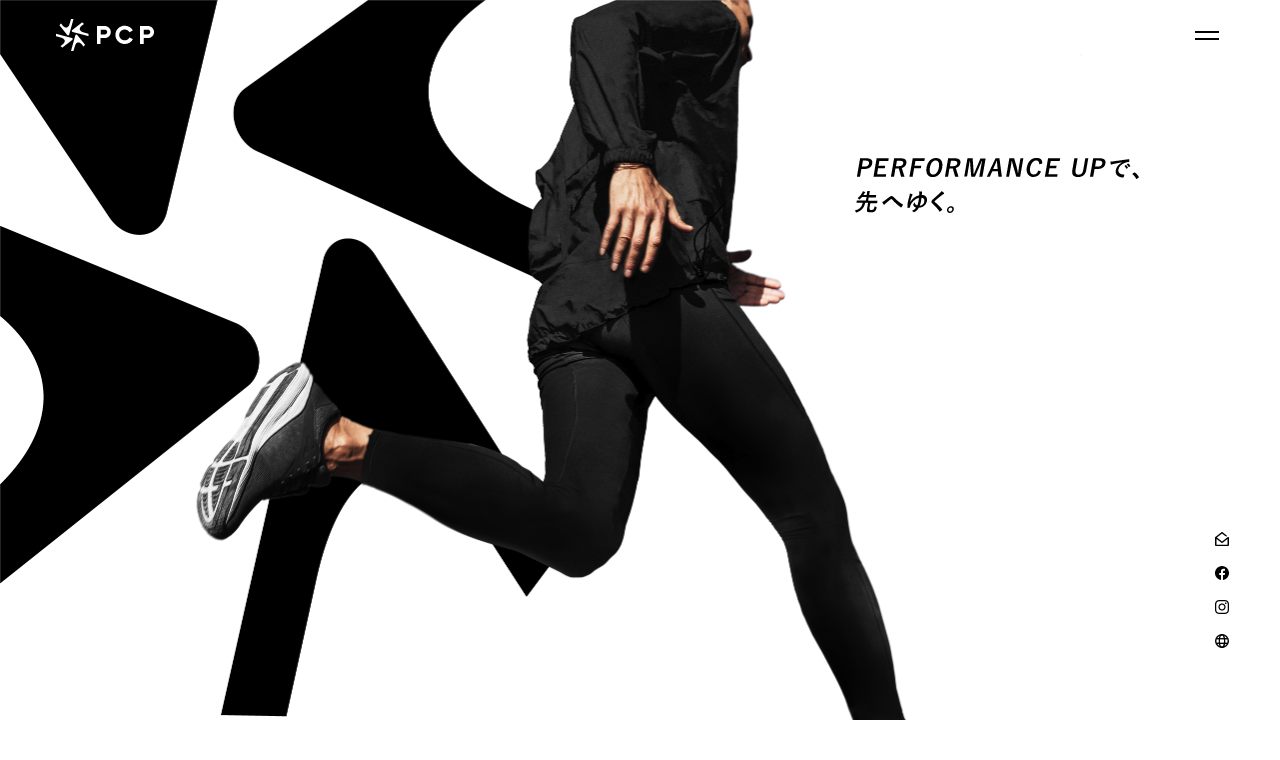

--- FILE ---
content_type: text/html; charset=UTF-8
request_url: http://pcp-japan.co.jp/%E3%80%8C%E9%A3%9F%E7%89%A9%E7%B9%8A%E7%B6%AD%E3%80%8D%E6%91%82%E3%82%8C%E3%81%A6%E3%81%84%E3%81%BE%E3%81%99%E3%81%8B%EF%BC%9F/sns%E3%83%95%E3%82%A9%E3%83%BC%E3%83%9E%E3%83%83%E3%83%88%EF%BC%88%E4%BB%AE%EF%BC%89-5/
body_size: 55977
content:
<!DOCTYPE html>
<html lang="ja" prefix="og:http://ogp.me/ns#">

<head>
  <meta charset="utf-8">
  <meta name="viewport" content="width=device-width,viewport-fit=cover">
  
  
		<!-- All in One SEO 4.7.5.1 - aioseo.com -->
		<title>SNSフォーマット（仮） (5) | PCPでパフォーマンスアップ</title>
		<meta name="robots" content="max-image-preview:large" />
		<link rel="canonical" href="http://pcp-japan.co.jp/%e3%80%8c%e9%a3%9f%e7%89%a9%e7%b9%8a%e7%b6%ad%e3%80%8d%e6%91%82%e3%82%8c%e3%81%a6%e3%81%84%e3%81%be%e3%81%99%e3%81%8b%ef%bc%9f/sns%e3%83%95%e3%82%a9%e3%83%bc%e3%83%9e%e3%83%83%e3%83%88%ef%bc%88%e4%bb%ae%ef%bc%89-5/" />
		<meta name="generator" content="All in One SEO (AIOSEO) 4.7.5.1" />
		<meta property="og:locale" content="ja_JP" />
		<meta property="og:site_name" content="PCPでパフォーマンスアップ" />
		<meta property="og:type" content="article" />
		<meta property="og:title" content="SNSフォーマット（仮） (5) | PCPでパフォーマンスアップ" />
		<meta property="og:url" content="http://pcp-japan.co.jp/%e3%80%8c%e9%a3%9f%e7%89%a9%e7%b9%8a%e7%b6%ad%e3%80%8d%e6%91%82%e3%82%8c%e3%81%a6%e3%81%84%e3%81%be%e3%81%99%e3%81%8b%ef%bc%9f/sns%e3%83%95%e3%82%a9%e3%83%bc%e3%83%9e%e3%83%83%e3%83%88%ef%bc%88%e4%bb%ae%ef%bc%89-5/" />
		<meta property="og:image" content="http://pcp-japan.co.jp/wp/wp-content/uploads/2023/07/logo-horizontal.png" />
		<meta property="og:image:width" content="1200" />
		<meta property="og:image:height" content="626" />
		<meta property="article:published_time" content="2024-05-16T08:24:43+00:00" />
		<meta property="article:modified_time" content="2024-05-16T08:24:43+00:00" />
		<meta name="twitter:card" content="summary" />
		<meta name="twitter:title" content="SNSフォーマット（仮） (5) | PCPでパフォーマンスアップ" />
		<meta name="twitter:image" content="http://pcp-japan.co.jp/wp/wp-content/uploads/2023/07/logo-horizontal.png" />
		<script type="application/ld+json" class="aioseo-schema">
			{"@context":"https:\/\/schema.org","@graph":[{"@type":"BreadcrumbList","@id":"http:\/\/pcp-japan.co.jp\/%e3%80%8c%e9%a3%9f%e7%89%a9%e7%b9%8a%e7%b6%ad%e3%80%8d%e6%91%82%e3%82%8c%e3%81%a6%e3%81%84%e3%81%be%e3%81%99%e3%81%8b%ef%bc%9f\/sns%e3%83%95%e3%82%a9%e3%83%bc%e3%83%9e%e3%83%83%e3%83%88%ef%bc%88%e4%bb%ae%ef%bc%89-5\/#breadcrumblist","itemListElement":[{"@type":"ListItem","@id":"http:\/\/pcp-japan.co.jp\/#listItem","position":1,"name":"\u5bb6","item":"http:\/\/pcp-japan.co.jp\/","nextItem":"http:\/\/pcp-japan.co.jp\/%e3%80%8c%e9%a3%9f%e7%89%a9%e7%b9%8a%e7%b6%ad%e3%80%8d%e6%91%82%e3%82%8c%e3%81%a6%e3%81%84%e3%81%be%e3%81%99%e3%81%8b%ef%bc%9f\/sns%e3%83%95%e3%82%a9%e3%83%bc%e3%83%9e%e3%83%83%e3%83%88%ef%bc%88%e4%bb%ae%ef%bc%89-5\/#listItem"},{"@type":"ListItem","@id":"http:\/\/pcp-japan.co.jp\/%e3%80%8c%e9%a3%9f%e7%89%a9%e7%b9%8a%e7%b6%ad%e3%80%8d%e6%91%82%e3%82%8c%e3%81%a6%e3%81%84%e3%81%be%e3%81%99%e3%81%8b%ef%bc%9f\/sns%e3%83%95%e3%82%a9%e3%83%bc%e3%83%9e%e3%83%83%e3%83%88%ef%bc%88%e4%bb%ae%ef%bc%89-5\/#listItem","position":2,"name":"SNS\u30d5\u30a9\u30fc\u30de\u30c3\u30c8\uff08\u4eee\uff09 (5)","previousItem":"http:\/\/pcp-japan.co.jp\/#listItem"}]},{"@type":"ItemPage","@id":"http:\/\/pcp-japan.co.jp\/%e3%80%8c%e9%a3%9f%e7%89%a9%e7%b9%8a%e7%b6%ad%e3%80%8d%e6%91%82%e3%82%8c%e3%81%a6%e3%81%84%e3%81%be%e3%81%99%e3%81%8b%ef%bc%9f\/sns%e3%83%95%e3%82%a9%e3%83%bc%e3%83%9e%e3%83%83%e3%83%88%ef%bc%88%e4%bb%ae%ef%bc%89-5\/#itempage","url":"http:\/\/pcp-japan.co.jp\/%e3%80%8c%e9%a3%9f%e7%89%a9%e7%b9%8a%e7%b6%ad%e3%80%8d%e6%91%82%e3%82%8c%e3%81%a6%e3%81%84%e3%81%be%e3%81%99%e3%81%8b%ef%bc%9f\/sns%e3%83%95%e3%82%a9%e3%83%bc%e3%83%9e%e3%83%83%e3%83%88%ef%bc%88%e4%bb%ae%ef%bc%89-5\/","name":"SNS\u30d5\u30a9\u30fc\u30de\u30c3\u30c8\uff08\u4eee\uff09 (5) | PCP\u3067\u30d1\u30d5\u30a9\u30fc\u30de\u30f3\u30b9\u30a2\u30c3\u30d7","inLanguage":"ja","isPartOf":{"@id":"http:\/\/pcp-japan.co.jp\/#website"},"breadcrumb":{"@id":"http:\/\/pcp-japan.co.jp\/%e3%80%8c%e9%a3%9f%e7%89%a9%e7%b9%8a%e7%b6%ad%e3%80%8d%e6%91%82%e3%82%8c%e3%81%a6%e3%81%84%e3%81%be%e3%81%99%e3%81%8b%ef%bc%9f\/sns%e3%83%95%e3%82%a9%e3%83%bc%e3%83%9e%e3%83%83%e3%83%88%ef%bc%88%e4%bb%ae%ef%bc%89-5\/#breadcrumblist"},"author":{"@id":"http:\/\/pcp-japan.co.jp\/author\/pcp_staff1827\/#author"},"creator":{"@id":"http:\/\/pcp-japan.co.jp\/author\/pcp_staff1827\/#author"},"datePublished":"2024-05-16T17:24:43+09:00","dateModified":"2024-05-16T17:24:43+09:00"},{"@type":"Organization","@id":"http:\/\/pcp-japan.co.jp\/#organization","name":"PCP\u3067\u30d1\u30d5\u30a9\u30fc\u30de\u30f3\u30b9\u30a2\u30c3\u30d7","description":"\u300e\u30ab\u30e9\u30c0\u3092\u5909\u3048 \u5e38\u8b58\u3092\u5909\u3048 \u4e16\u754c\u3092\u5909\u3048\u308b\u300f\u79c1\u305f\u3061PCP\u306f\u300c\u30d1\u30d5\u30a9\u30fc\u30de\u30f3\u30b9\u30a2\u30c3\u30d7\u3067\u65e5\u672c\u3092\u5143\u6c17\u306b\u3059\u308b\u300d\u3092\u30d3\u30b8\u30e7\u30f3\u306b\u3001\u4eba\u3005\u306e\u5065\u5eb7\u5897\u9032\u3068\u30ab\u30e9\u30c0\u306e\u30d1\u30d5\u30a9\u30fc\u30de\u30f3\u30b9\u30a2\u30c3\u30d7\u306b\u53d6\u308a\u7d44\u307f\u307e\u3059\u3002","url":"http:\/\/pcp-japan.co.jp\/","logo":{"@type":"ImageObject","url":"http:\/\/pcp-japan.co.jp\/wp\/wp-content\/uploads\/2023\/07\/logo-horizontal.png","@id":"http:\/\/pcp-japan.co.jp\/%e3%80%8c%e9%a3%9f%e7%89%a9%e7%b9%8a%e7%b6%ad%e3%80%8d%e6%91%82%e3%82%8c%e3%81%a6%e3%81%84%e3%81%be%e3%81%99%e3%81%8b%ef%bc%9f\/sns%e3%83%95%e3%82%a9%e3%83%bc%e3%83%9e%e3%83%83%e3%83%88%ef%bc%88%e4%bb%ae%ef%bc%89-5\/#organizationLogo","width":1200,"height":626},"image":{"@id":"http:\/\/pcp-japan.co.jp\/%e3%80%8c%e9%a3%9f%e7%89%a9%e7%b9%8a%e7%b6%ad%e3%80%8d%e6%91%82%e3%82%8c%e3%81%a6%e3%81%84%e3%81%be%e3%81%99%e3%81%8b%ef%bc%9f\/sns%e3%83%95%e3%82%a9%e3%83%bc%e3%83%9e%e3%83%83%e3%83%88%ef%bc%88%e4%bb%ae%ef%bc%89-5\/#organizationLogo"}},{"@type":"Person","@id":"http:\/\/pcp-japan.co.jp\/author\/pcp_staff1827\/#author","url":"http:\/\/pcp-japan.co.jp\/author\/pcp_staff1827\/","name":"pcp_staff1827","image":{"@type":"ImageObject","@id":"http:\/\/pcp-japan.co.jp\/%e3%80%8c%e9%a3%9f%e7%89%a9%e7%b9%8a%e7%b6%ad%e3%80%8d%e6%91%82%e3%82%8c%e3%81%a6%e3%81%84%e3%81%be%e3%81%99%e3%81%8b%ef%bc%9f\/sns%e3%83%95%e3%82%a9%e3%83%bc%e3%83%9e%e3%83%83%e3%83%88%ef%bc%88%e4%bb%ae%ef%bc%89-5\/#authorImage","url":"http:\/\/2.gravatar.com\/avatar\/5437c7c072df9249a3d71ce5097a64e0?s=96&d=mm&r=g","width":96,"height":96,"caption":"pcp_staff1827"}},{"@type":"WebSite","@id":"http:\/\/pcp-japan.co.jp\/#website","url":"http:\/\/pcp-japan.co.jp\/","name":"PCP\u3067\u30d1\u30d5\u30a9\u30fc\u30de\u30f3\u30b9\u30a2\u30c3\u30d7","description":"\u300e\u30ab\u30e9\u30c0\u3092\u5909\u3048 \u5e38\u8b58\u3092\u5909\u3048 \u4e16\u754c\u3092\u5909\u3048\u308b\u300f\u79c1\u305f\u3061PCP\u306f\u300c\u30d1\u30d5\u30a9\u30fc\u30de\u30f3\u30b9\u30a2\u30c3\u30d7\u3067\u65e5\u672c\u3092\u5143\u6c17\u306b\u3059\u308b\u300d\u3092\u30d3\u30b8\u30e7\u30f3\u306b\u3001\u4eba\u3005\u306e\u5065\u5eb7\u5897\u9032\u3068\u30ab\u30e9\u30c0\u306e\u30d1\u30d5\u30a9\u30fc\u30de\u30f3\u30b9\u30a2\u30c3\u30d7\u306b\u53d6\u308a\u7d44\u307f\u307e\u3059\u3002","inLanguage":"ja","publisher":{"@id":"http:\/\/pcp-japan.co.jp\/#organization"}}]}
		</script>
		<!-- All in One SEO -->

		<!-- This site uses the Google Analytics by MonsterInsights plugin v9.11.1 - Using Analytics tracking - https://www.monsterinsights.com/ -->
		<!-- Note: MonsterInsights is not currently configured on this site. The site owner needs to authenticate with Google Analytics in the MonsterInsights settings panel. -->
					<!-- No tracking code set -->
				<!-- / Google Analytics by MonsterInsights -->
		<link rel="stylesheet" href="http://pcp-japan.co.jp/wp/wp-includes/css/classic-themes.min.css?ver=6.2.8">
<link rel="stylesheet" href="http://pcp-japan.co.jp/wp/wp-content/plugins/contact-form-7/includes/css/styles.css?ver=5.1.1">
<link rel="stylesheet" href="http://pcp-japan.co.jp/wp/wp-content/themes/pcp-new/style.css?ver=6.2.8">
<script defer src="http://pcp-japan.co.jp/wp/wp-content/themes/pcp-new/js/app.bundle.js?ver=6.2.8" id="page_script-js"></script>
  <link rel="icon" href="http://pcp-japan.co.jp/wp/wp-content/themes/pcp-new/images/favicon/favicon.ico" sizes="any">
<link rel="apple-touch-icon" href="http://pcp-japan.co.jp/wp/wp-content/themes/pcp-new/images/favicon/apple__180.png">
<link rel="manifest" href="http://pcp-japan.co.jp/wp/wp-content/themes/pcp-new/manifest.json">




<!-- Google Tag Manager -->
<script>
    (function(w, d, s, l, i) {
        w[l] = w[l] || [];
        w[l].push({
            'gtm.start': new Date().getTime(),
            event: 'gtm.js'
        });
        var f = d.getElementsByTagName(s)[0],
            j = d.createElement(s),
            dl = l != 'dataLayer' ? '&l=' + l : '';
        j.async = true;
        j.src =
            'https://www.googletagmanager.com/gtm.js?id=' + i + dl;
        f.parentNode.insertBefore(j, f);
    })(window, document, 'script', 'dataLayer', 'GTM-PLMGSMT3');
</script>
<!-- End Google Tag Manager -->

<!-- Start VWO Async SmartCode -->
<link rel="preconnect" href="https://dev.visualwebsiteoptimizer.com" />
<script type='text/javascript' id='vwoCode'>
    window._vwo_code || (function() {
        var account_id = 761708,
            version = 2.0,
            settings_tolerance = 2000,
            hide_element = 'body',
            hide_element_style = 'opacity:0 !important;filter:alpha(opacity=0) !important;background:none !important',
            /* DO NOT EDIT BELOW THIS LINE */
            f = false,
            w = window,
            d = document,
            v = d.querySelector('#vwoCode'),
            cK = '_vwo_' + account_id + '_settings',
            cc = {};
        try {
            var c = JSON.parse(localStorage.getItem('_vwo_' + account_id + '_config'));
            cc = c && typeof c === 'object' ? c : {}
        } catch (e) {}
        var stT = cc.stT === 'session' ? w.sessionStorage : w.localStorage;
        code = {
            use_existing_jquery: function() {
                return typeof use_existing_jquery !== 'undefined' ? use_existing_jquery : undefined
            },
            library_tolerance: function() {
                return typeof library_tolerance !== 'undefined' ? library_tolerance : undefined
            },
            settings_tolerance: function() {
                return cc.sT || settings_tolerance
            },
            hide_element_style: function() {
                return '{' + (cc.hES || hide_element_style) + '}'
            },
            hide_element: function() {
                return typeof cc.hE === 'string' ? cc.hE : hide_element
            },
            getVersion: function() {
                return version
            },
            finish: function() {
                if (!f) {
                    f = true;
                    var e = d.getElementById('_vis_opt_path_hides');
                    if (e) e.parentNode.removeChild(e)
                }
            },
            finished: function() {
                return f
            },
            load: function(e) {
                var t = this.getSettings(),
                    n = d.createElement('script'),
                    i = this;
                if (t) {
                    n.textContent = t;
                    d.getElementsByTagName('head')[0].appendChild(n);
                    if (!w.VWO || VWO.caE) {
                        stT.removeItem(cK);
                        i.load(e)
                    }
                } else {
                    n.fetchPriority = 'high';
                    n.src = e;
                    n.type = 'text/javascript';
                    n.onerror = function() {
                        _vwo_code.finish()
                    };
                    d.getElementsByTagName('head')[0].appendChild(n)
                }
            },
            getSettings: function() {
                try {
                    var e = stT.getItem(cK);
                    if (!e) {
                        return
                    }
                    e = JSON.parse(e);
                    if (Date.now() > e.e) {
                        stT.removeItem(cK);
                        return
                    }
                    return e.s
                } catch (e) {
                    return
                }
            },
            init: function() {
                if (d.URL.indexOf('__vwo_disable__') > -1) return;
                var e = this.settings_tolerance();
                w._vwo_settings_timer = setTimeout(function() {
                    _vwo_code.finish();
                    stT.removeItem(cK)
                }, e);
                var t = d.currentScript,
                    n = d.createElement('style'),
                    i = this.hide_element(),
                    r = t && !t.async && i ? i + this.hide_element_style() : '',
                    c = d.getElementsByTagName('head')[0];
                n.setAttribute('id', '_vis_opt_path_hides');
                v && n.setAttribute('nonce', v.nonce);
                n.setAttribute('type', 'text/css');
                if (n.styleSheet) n.styleSheet.cssText = r;
                else n.appendChild(d.createTextNode(r));
                c.appendChild(n);
                this.load('https://dev.visualwebsiteoptimizer.com/j.php?a=' + account_id + '&u=' + encodeURIComponent(d.URL) + '&vn=' + version)
            }
        };
        w._vwo_code = code;
        code.init();
    })();
</script>
<!-- End VWO Async SmartCode -->  <link rel="stylesheet" href="https://use.typekit.net/xbl2eca.css">
</head>

<body>
  <!-- Google Tag Manager (noscript) -->
<noscript><iframe src="https://www.googletagmanager.com/ns.html?id=GTM-PLMGSMT3" height="0" width="0" style="display:none;visibility:hidden"></iframe></noscript>
<!-- End Google Tag Manager (noscript) -->
  <header class="g__header" id="g__header">
          <a href="http://pcp-japan.co.jp">
        <!-- <img src="http://pcp-japan.co.jp/wp/wp-content/themes/pcp-new/images/fake-image.png" data-src="http://pcp-japan.co.jp/wp/wp-content/themes/pcp-new/images/logo--white.svg" alt="PCPでパフォーマンスアップ" width="98" height="32" class="g__header_logo lazyload"> -->
        <svg version="1.1" id="logo" xmlns="http://www.w3.org/2000/svg" xmlns:xlink="http://www.w3.org/1999/xlink" x="0px" y="0px" width="98px" height="32.5px" viewBox="0 0 98 32.5" enable-background="new 0 0 98 32.5" xml:space="preserve">
          <g>
            <g>
              <g>
                <g>
                  <path fill="#FFFFFF" d="M48.6,7.1c3.4,0,6.2,2.7,6.2,6.1c0.1,3.4-2.7,6.2-6.1,6.2h-4.1v6c0,0,0,0,0,0h-3.7V7.1c0,0,0,0,0,0
					L48.6,7.1z M48.7,15.7c1.4,0,2.5-1.1,2.5-2.5c0-1.3-1.1-2.4-2.4-2.4h-4.1v4.9L48.7,15.7z" />
                  <path fill="#FFFFFF" d="M91.8,7.1c3.4,0,6.2,2.7,6.2,6.1c0.1,3.4-2.7,6.2-6.1,6.2h-4.1v6c0,0,0,0,0,0h-3.7V7.1L91.8,7.1z
					 M91.8,15.7c1.4,0,2.5-1.1,2.5-2.5c0-1.3-1.1-2.4-2.4-2.4h-4.1v4.9L91.8,15.7z" />
                </g>
              </g>
              <g>
                <path fill="#FFFFFF" d="M68.7,21.7c-3,0-5.5-2.4-5.5-5.5c0-3,2.4-5.5,5.5-5.5c2.1,0,3.8,1.1,4.8,2.8l3.4-1.9
				c-1.6-2.9-4.7-4.8-8.2-4.8c-5.2,0-9.3,4.2-9.3,9.3c0,5.2,4.2,9.3,9.3,9.3c3.5,0,6.6-1.9,8.2-4.8l-3.4-1.9
				C72.5,20.6,70.8,21.7,68.7,21.7z" />
              </g>
            </g>
            <g>
              <path fill="#FFFFFF" d="M15,0c-0.5,1.9-1.3,4.7-1.3,4.7C12.4,9.5,9.3,10,6.5,6.4L5,4.5L3.4,6.3l7.8,9.9c0.2,0.3,0.6,0.5,0.9,0.5
			c0.1,0,0.2,0,0.2,0c0.4-0.1,0.8-0.4,0.9-0.9L17.5,0H15z" />
              <path fill="#FFFFFF" d="M0,17.5c1.9,0.5,4.7,1.3,4.7,1.3c4.8,1.3,5.3,4.4,1.7,7.2l-1.9,1.5l1.8,1.6l9.9-7.8
			c0.3-0.2,0.5-0.6,0.5-0.9c0-0.1,0-0.2,0-0.2c-0.1-0.4-0.4-0.8-0.9-0.9L0,15L0,17.5z" />
              <path fill="#FFFFFF" d="M17.5,32.5c0.5-1.9,1.3-4.7,1.3-4.7c1.3-4.8,4.4-5.3,7.2-1.7l1.5,1.9l1.6-1.8l-7.8-9.9
			c-0.2-0.3-0.6-0.5-0.9-0.5c-0.1,0-0.2,0-0.2,0c-0.4,0.1-0.8,0.4-0.9,0.9L15,32.5H17.5z" />
              <path fill="#FFFFFF" d="M32.5,15c-1.9-0.5-4.7-1.3-4.7-1.3c-4.8-1.3-5.3-4.4-1.7-7.2L28,5l-1.8-1.6l-9.9,7.8
			c-0.3,0.2-0.5,0.6-0.5,0.9c0,0.1,0,0.2,0,0.2c0.1,0.4,0.4,0.8,0.9,0.9l15.8,4.2V15z" />
            </g>
          </g>
        </svg>
      </a>
    
    <div class="g__burgerBtn">
      <div class="line1"></div>
      <div class="line3"></div>
    </div>
  </header>




  <nav class="g__menu" id="nav-sp">
    <ul class="">
      <div class="g__menu_title">
        ABOUT US
      </div>
      <li class="g__menu_content u__mg_b-14"><a href="http://pcp-japan.co.jp/aboutus" class="">PCPとは？</a></li>
      <li class="g__menu_content u__mg_b-50to40"><a href="http://pcp-japan.co.jp/aboutus/performanceup" class="">パフォーマンスアップとは？</a></li>
      <div class="g__menu_title">
        SERVICES
      </div>
      <li class="g__menu_content u__mg_b-14"><a href="http://pcp-japan.co.jp/service/training" class="">TRAINING</a></li>
      <li class="g__menu_content u__mg_b-14"><a href="http://pcp-japan.co.jp/service/academy" class="">PCP ACADEMY</a></li>
      <li class="g__menu_content u__mg_b-50to40"><a href="http://pcp-japan.co.jp/service/collaboration" class="">COLLABORATION</a></li>
      <div class="g__menu_title u__mg_b-50to40">
        <a href="http://pcp-japan.co.jp/#interview">INTERVIEW</a>
      </div>
      <div class="g__menu_title u__mg_b-50to40">
        <a href="http://pcp-japan.co.jp/news">NEWS</a>
      </div>
      <div class="g__menu_title u__mg_b-50to40">
        <a href="http://pcp-japan.co.jp/blog">BLOG</a>
      </div>
      <div class="g__menu_title u__mg_b-50to40">
        <a href="http://pcp-japan.co.jp/recruit">RECRUIT</a>
      </div>
      <div class="g__menu_title">
        <a href="http://pcp-japan.co.jp/contact">CONTACT</a>
      </div>



    </ul>

  </nav>
<main class="p__index">
  <div class="p__index_mainV_inner">
    <!--------------------------------------
                                              First View
                                                 -------------------------------------->
    <section class="p__index_firstView">
      <div class="p__index_firstView_slogan">
        <!-- <div class="p__index_firstView_slogan_text">
          <p>PERFORMANCE UPで、</p>
          <p>先へゆく。</p>
        </div> -->
        <!-- <picture>
          <source data-srcset="http://pcp-japan.co.jp/wp/wp-content/themes/pcp-new/images/firstView__slogan.png" media="(min-width: 768px)" width="284" height="55">
          <img src="http://pcp-japan.co.jp/wp/wp-content/themes/pcp-new/images/fake-image.png" data-src="http://pcp-japan.co.jp/wp/wp-content/themes/pcp-new/images/firstView__slogan.png" alt="PERFORMANCE UPで、先へゆく。" width="284" height="55" class="lazyload">
        </picture> -->
        <svg id="slogan" xmlns="http://www.w3.org/2000/svg" viewBox="0 0 283.9 54.7">
          <g id="design">
            <path d="m11.6.3c4.5,0,6.2,1.9,5.6,5.2-.6,3.4-3.3,5.4-7.7,5.4h-3.1l-1.4,7.7H1.9L5.1.3h6.5Zm-4.7,8.2h3c2.4,0,3.8-1.1,4.1-3,.3-1.8-.6-2.9-3-2.9h-3.1l-1,5.9Z" />
            <path d="m33.3,2.9h-8.9l-.9,4.8h6.7l-.4,2.5h-6.7l-1,5.9h9.1l-.4,2.5h-12.3L21.6.3h12.1l-.4,2.5Z" />
            <path d="m45.7.3c4.5,0,6.2,1.8,5.6,5-.4,2.3-2,3.9-4.5,4.7l2.7,8.7h-3.4l-2.3-8.2c-.3,0-.5,0-.8,0h-2.6l-1.4,8.2h-3.1L39.1.3h6.6Zm-4.8,7.8h3.2c2.5,0,3.8-1,4.1-2.7.3-1.6-.5-2.6-3-2.6h-3.3l-1,5.4Z" />
            <path d="m69.3,2.9h-8.9l-.9,4.9h6.7l-.4,2.5h-6.7l-1.5,8.3h-3.2L57.7.3h12.1l-.4,2.5Z" />
            <path d="m87.2,9.5c-1.1,6.1-4.8,9.5-9.5,9.5s-7.2-3.4-6.2-9.5C72.5,3.5,76.3,0,81,0s7.2,3.4,6.2,9.5Zm-12.3,0c-.8,4.7.6,7,3.2,7s4.9-2.4,5.7-7c.8-4.7-.5-7-3.2-7s-4.9,2.3-5.7,7Z" />
            <path d="m99.7.3c4.5,0,6.2,1.8,5.6,5-.4,2.3-2,3.9-4.5,4.7l2.7,8.7h-3.4l-2.3-8.2c-.3,0-.5,0-.8,0h-2.6l-1.4,8.2h-3.1L93.1.3h6.6Zm-4.8,7.8h3.2c2.5,0,3.8-1,4.1-2.7.3-1.6-.5-2.6-3-2.6h-3.3l-1,5.4Z" />
            <path d="m127.2,18.7h-3l1.6-9.3c.4-2.3.8-4.3,1.2-6.5h-.3c-.8,2.1-1.6,4-2.6,6.2l-4.2,9.5h-3.7l-.8-9.4c-.2-2.1-.3-4.1-.4-6.4h-.3c-.3,2.1-.7,4.3-1.1,6.5l-1.6,9.2h-2.8L112.4.3h5.2l.7,9.4c.1,1.9.2,4,.3,6.1h.3c.9-2,1.6-3.9,2.5-6l4-9.4h5.2l-3.2,18.3Z" />
            <path d="m146.7,18.7h-3.3l-.6-5.4h-5.6l-2.5,5.4h-3L140.5.3h3.9l2.4,18.3Zm-4.5-11.5c-.1-1.4-.2-2.8-.3-4.5h-.2c-.7,1.7-1.3,3.1-1.9,4.5l-1.7,3.7h4.5l-.4-3.7Z" />
            <path d="m165.2,18.7h-3.9l-2.8-9.5c-.7-2.3-1.1-4-1.6-6.1h-.3c-.3,2.2-.6,4.3-1,6.6l-1.6,8.9h-2.9l3.2-18.3h4.8l2.4,8.1c.6,2.3,1,4.2,1.3,6.3h.3c.3-2.2.5-4.3.9-6.7l1.4-7.7h2.9l-3.2,18.3Z" />
            <path d="m184.2,6.3c0-2.6-1.1-3.9-3.2-3.9s-5,2.4-5.9,7c-.8,4.7.7,7,3.4,7s3.7-1.3,4.7-3.9l2.8.9c-1.6,3.8-4.3,5.5-8,5.5s-7.4-3.4-6.3-9.5c1.1-6.1,4.9-9.5,9.6-9.5s5.8,2.1,6,5.6l-3.2.8Z" />
            <path d="m204.6,2.9h-8.9l-.9,4.8h6.7l-.4,2.5h-6.7l-1,5.9h9.1l-.4,2.5h-12.3l3.2-18.3h12.1l-.4,2.5Z" />
            <path d="m231.1,12.3c-.8,4.4-3.9,6.7-8.1,6.7s-6.6-2.2-5.8-6.7l2.1-12h3.2l-2.1,12c-.5,3,.7,4.3,3.1,4.3s4.1-1.3,4.6-4.3l2.1-12h3l-2.1,12Z" />
            <path d="m244.7.3c4.5,0,6.2,1.9,5.6,5.2-.6,3.4-3.3,5.4-7.7,5.4h-3.1l-1.4,7.7h-3.2l3.2-18.3h6.5Zm-4.7,8.2h3c2.4,0,3.8-1.1,4.1-3,.3-1.8-.6-2.9-3-2.9h-3.1l-1,5.9Z" />
            <path d="m266.5,4.4c-3,.5-5.6,1-8.2,1.6-.9.2-1.2.3-1.6.4-.2,0-.4.2-.6.2s-.3-.1-.4-.4c-.2-.6-.3-1.5-.4-2.6,1.2,0,1.9-.1,3.8-.4,3-.4,8.3-1.2,14.6-2,.4,0,.5,0,.5.3,0,.5,0,1.4-.1,2.1,0,.3-.2.4-.5.4-1.1,0-1.9.2-3,.5-4.3,1.4-6.8,4.1-7.3,7-.5,3,1.3,4.7,5.4,5,.4,0,.5,0,.5.4-.1.6-.3,1.4-.6,2-.1.4-.3.5-.5.5-4.2,0-8.3-2.4-7.4-7.3.6-3.4,2.7-5.6,5.9-7.5h0Zm4.2,2.6c.1,0,.2,0,.3,0,.6.6,1.3,1.5,1.8,2.5,0,.1,0,.3-.1.4l-1.1.7c-.2.1-.3,0-.4,0-.5-1.1-1.1-2-1.9-2.7l1.4-.9Zm2.4-1.5c.2,0,.2,0,.3,0,.8.7,1.4,1.6,1.8,2.4,0,.1,0,.3-.1.4l-1.1.7c-.2.1-.3,0-.4,0-.5-1-1.1-1.9-1.9-2.7l1.3-.9Z" />
            <path d="m279.1,14.5c.2-.2.3-.2.4-.2s.2,0,.3.1c1.6,1.1,2.9,2.5,3.9,4.3.1.2.1.3.1.4,0,.1,0,.2-.3.4l-1.7,1.2c-.2.1-.3.2-.4.2-.1,0-.2,0-.3-.2-.9-1.8-2.3-3.4-3.7-4.5-.1,0-.2-.2-.2-.2,0,0,0-.1.2-.3l1.5-1.2Z" />
            <path d="m14.7,50.2c-.1.8-.1,1,0,1.2.2.2.7.3,1.6.3s1.7-.2,2.1-.5c.4-.4.8-1.2,1.2-3.2.3.3,1,.5,1.6.7q.6.1.4.7c-.4,1.9-1,2.9-1.8,3.6-.8.7-1.7,1-4.1,1s-3.1-.3-3.5-.7c-.3-.4-.4-.9-.2-2.3l1.1-6.5h-2.9c-.5,2.5-1.4,4.3-2.7,5.9-1.3,1.6-3.2,2.8-5.7,3.7-.3,0-.5.2-.6.2-.2,0-.3-.2-.4-.6-.3-.6-.6-1.1-1-1.5,2.8-.7,4.4-1.6,5.7-3,1-1.1,1.8-2.5,2.2-4.7h-3c-2.1,0-2.8,0-3,0-.3,0-.3,0-.2-.3l.3-1.8c0-.2,0-.2.3-.2s.8,0,3,0h5.8l.6-3.4h-4.5c-.6.8-1.3,1.5-2.1,2.2-.3.3-.4.4-.6.4s-.2-.1-.5-.4c-.3-.4-.7-.8-1.2-1,2-1.6,3.3-3.3,4.3-5,.5-.7.7-1.2.9-1.9.8.2,1.5.4,2.1.7.2,0,.3.2.3.4,0,.1-.1.2-.3.4-.2.1-.3.4-.5.7-.3.5-.6.9-.9,1.4h3.2l.2-1.3c.2-1.3.3-1.9.3-2.6.9,0,1.7,0,2.5.2.2,0,.4.1.3.3,0,.2-.1.3-.2.5-.2.2-.3.6-.4,1.6l-.3,1.4h3.7c2.3,0,3.1,0,3.2,0,.2,0,.3,0,.2.3l-.3,1.8c0,.2,0,.3-.3.3s-.9,0-3.2,0h-3.7l-.6,3.4h6.1c2.1,0,2.8,0,3,0,.2,0,.2,0,.2.2l-.3,1.8c0,.2,0,.3-.3.3s-.9,0-3,0h-3.5l-1,5.7Z" />
            <path d="m29.4,42.5c.9-.6,2.8-2.1,4.9-3.7.9-.7,1.5-1,2.2-1s1.2.2,1.9.9c1.5,1.4,2.4,2.4,4.4,4.1,1.8,1.5,3.3,2.4,5,3.5.2,0,.3.3.1.5-.4.7-1,1.6-1.5,2.2-.1.2-.3.2-.3.2s-.2,0-.3-.1c-1-.7-3.3-2.6-4.5-3.6-1.5-1.3-2.9-2.8-4.2-4.2-.4-.4-.7-.5-.9-.5s-.5.2-.9.5c-1.4,1.2-3.4,2.8-4.7,3.9-.6.5-.8.7-1,1-.2.2-.3.3-.5.3s-.3,0-.4-.2c-.4-.5-1.1-1.6-1.5-2.5.8-.3,1.4-.7,2.3-1.3Z" />
            <path d="m63.6,49.9c-1.2,1.7-2.6,3-4,3.8-.2.1-.4.2-.6.2s-.3,0-.4-.2c-.4-.4-.9-.7-1.7-1,1.9-1,3-1.9,4.1-3.3-.8-.3-1.5-.7-1.9-1.2-.4-.4-.8-1-.9-1.6,0-.1,0-.2,0-.3,0-.1.1-.2.2-.4.4-.5.8-1.1,1.1-1.9.3,1.2.6,1.7,1.1,2.2.4.4,1.1.8,1.7,1,.5-1.1.9-2.9,1.2-4.4.2-1.2.3-2,.4-3.2-1.7.4-3,1.1-4.6,2.4-1.3,1.1-2.7,2.7-3.4,4.1-.4.7-.8,1.7-.9,2.9,0,.3-.2.4-.5.4-.4.1-1.2.2-1.7.3-.2,0-.4-.1-.4-.4-.1-1.2,0-3.2.3-4.7.2-1.3.7-3.4,1.5-6,.2-.8.4-1.7.5-2.3,0-.4.1-.7,0-1,1,.2,2.1.5,2.6.8.2,0,.3.3.3.4,0,.1,0,.3-.2.4-.2.3-.3.5-.5.9-.7,1.7-1,2.7-1.2,3.5-.2.8-.4,1.4-.6,2.7,1.1-1.8,2.6-3.5,3.8-4.4,1.5-1.2,3.4-2.1,5.3-2.5,0-.8,0-1.5,0-2.2,0-.7,0-1-.3-1.6,1,0,1.8,0,2.7,0,.4,0,.5.2.5.4,0,.2-.2.5-.2.6,0,.8,0,1.7-.1,2.5h.4c3.2,0,5.3,2.6,4.7,6-.4,2.1-1.6,4-3.4,5.2-1.3.9-3,1.4-4.6,1.4h-.4Zm3.5-3.2c1.3-.9,1.9-1.9,2.2-3.6.4-2.1-.6-3.3-2.8-3.6-.2,1.7-.4,2.6-.5,3.5-.2,1.2-.7,3.1-1.2,4.5.6,0,1.4-.2,2.2-.8Z" />
            <path d="m88.9,35c.1,0,.1.3.1.4,0,.2-.2.4-.4.4-.3.1-.7.4-1.3.8-2.4,1.8-5.4,4.3-7.5,6.1-.3.3-.4.4-.4.5,0,.1,0,.3.2.4,2.7,2.2,5.4,4.8,7.5,7.4,0,.1.1.2.1.3s0,.2-.2.3c-.6.6-1.5,1.3-1.9,1.6-.2.1-.3.2-.4.2s-.2,0-.2-.2c-2.2-3.1-4.4-5.5-7.2-8-.8-.7-1-1.2-.9-2s.7-1.3,1.5-2.1c2.4-2.2,4.7-4.1,7.1-6.4.8-.7,1.2-1.2,1.6-1.8.9.6,1.7,1.2,2.3,1.8Z" />
            <path d="m98.8,51.3c-.3,1.9-2.1,3.4-4,3.4s-3.2-1.5-2.8-3.4c.3-1.9,2.1-3.4,4-3.4s3.2,1.5,2.8,3.4Zm-5.4,0c-.2,1.1.5,2,1.6,2s2.1-.9,2.3-2c.2-1.1-.5-2-1.6-2s-2.1.9-2.3,2Z" />
          </g>
        </svg>
      </div>
      <div class="p__index_firstView_sns">
        <p>
          <a href="http://pcp-japan.co.jp/contact">
            <img src="http://pcp-japan.co.jp/wp/wp-content/themes/pcp-new/images/fake-image.png" data-src="http://pcp-japan.co.jp/wp/wp-content/themes/pcp-new/images/email.svg" alt="email" width="14" height="14" class="u__mg_b-20 lazyload">
          </a>
        </p>
        <p>
          <a href="https://www.facebook.com/PCP.JAPAN" target="_blank">
            <img src="http://pcp-japan.co.jp/wp/wp-content/themes/pcp-new/images/fake-image.png" data-src="http://pcp-japan.co.jp/wp/wp-content/themes/pcp-new/images/facebook.svg" alt="facebook" width="14" height="14" class="u__mg_b-20 lazyload">
          </a>
        </p>
        <p>
          <a href="https://www.instagram.com/yoshida_pcp/" target="_blank">
            <img src="http://pcp-japan.co.jp/wp/wp-content/themes/pcp-new/images/fake-image.png" data-src="http://pcp-japan.co.jp/wp/wp-content/themes/pcp-new/images/instagram.svg" alt="instagram" width="14" height="14" class="u__mg_b-20 lazyload">
          </a>
        </p>
        <p>
          <a href="http://pcp-japan.co.jp/blog">
            <img src="http://pcp-japan.co.jp/wp/wp-content/themes/pcp-new/images/fake-image.png" data-src="http://pcp-japan.co.jp/wp/wp-content/themes/pcp-new/images/browser.svg" alt="browser" width="14" height="14" class="lazyload">
          </a>
        </p>
      </div>

      <div class="p__index_firstView_bg">
        <picture>
          <source data-srcset="http://pcp-japan.co.jp/wp/wp-content/themes/pcp-new/images/sp/firstView__bg.png" media="(max-width: 750px)" width="752" height="1562">
          <img src="http://pcp-japan.co.jp/wp/wp-content/themes/pcp-new/images/fake-image.png" data-src="http://pcp-japan.co.jp/wp/wp-content/themes/pcp-new/images/firstView__bg.png" alt="FirstView" width="1280" height="860" class="lazyload">
        </picture>
      </div>


    </section>


    <!--------------------------------------
                                             About Us
                                                        -------------------------------------->

    <section class="p__index_aboutus">
      <div class="p__index_aboutus_inner">


        <div class="p__index_aboutus_inner_running">
          <picture>
            <source data-srcset="http://pcp-japan.co.jp/wp/wp-content/themes/pcp-new/images/aboutus__running.png" media="(max-width: 750px)" width="702" height="513">
            <img src="http://pcp-japan.co.jp/wp/wp-content/themes/pcp-new/images/fake-image.png" data-src="http://pcp-japan.co.jp/wp/wp-content/themes/pcp-new/images/aboutus__running.png" alt="Running" width="820" height="918" class="lazyload">
          </picture>
        </div>

        <div class="p__index_aboutus_inner_text">
          <h2 class="u__sectionTitle">ABOUT US</h2>

          <a href="http://pcp-japan.co.jp/aboutus">
            <div class="p__index_aboutus_inner_text_wrapper">
              <p class="p__index_aboutus_inner_text_subTitle">PCPとは？</p>
              <p class="p__index_aboutus_inner_text_dec u__mg_b-40">
                <span class="">パフォーマンスアップで日本を元気にする</span>
                <span class="u__arrow"></span>
              </p>
            </div>
          </a>

          <a href="http://pcp-japan.co.jp/aboutus/performanceup">
            <div class="p__index_aboutus_inner_text_wrapper">
              <p class="p__index_aboutus_inner_text_subTitle">パフォーマンスアップとは？</p>
              <div class="p__index_aboutus_inner_text_dec">
                <p class="u__mg_b-14">コンディショニングを超える</p>
                <span class=""><span class="u__changeLine u__mg_b-0to14">新しいトレーニングの考え方、</span>パフォーマンスアップ</span>
                <span class="u__arrow"></span>
              </div>
            </div>
          </a>

        </div>


      </div>
    </section>



    <!--------------------------------------
                                             Service
                                                        -------------------------------------->
    <section class="p__index_service">
      <div class="p__index_service_inner">
        <h2 class="u__sectionTitle">SERVICE</h2>
        <div class="p__index_service_inner_list">
          <a href="http://pcp-japan.co.jp/service/training">
            <div class="p__index_service_inner_list_each">
              <div class="p__index_service_inner_list_each_img u__mg_b-40">
                <picture>
                  <source data-srcset="http://pcp-japan.co.jp/wp/wp-content/themes/pcp-new/images/service__training.svg" media="(min-width: 768px)" width="186" height="82">
                  <img src="http://pcp-japan.co.jp/wp/wp-content/themes/pcp-new/images/fake-image.png" data-src="http://pcp-japan.co.jp/wp/wp-content/themes/pcp-new/images/service__training.svg" alt="Training" width="186" height="82" class="lazyload">
                </picture>

              </div>
              <div class="p__index_service_inner_list_each_title u__mg_b-20">TRAINING</div>
              <div class="p__index_service_inner_list_each_dec">
                <p class="u__mg_b-10">パフォーマンスアップしたい方へ</p>
                <p class="u__mg_b-14">
                  <span class="u__mg_r-6">●パーソナルトレーニング</span>
                  <span>●ゴルフプログラム</span>
                </p>
                <span class="u__arrow"></span>


              </div>

            </div>
          </a>

          <a href="http://pcp-japan.co.jp/service/academy">
            <div class="p__index_service_inner_list_each">
              <div class="p__index_service_inner_list_each_img u__mg_b-40">
                <picture>
                  <source data-srcset="http://pcp-japan.co.jp/wp/wp-content/themes/pcp-new/images/service__academy.svg" media="(min-width: 768px)" width="114" height="80">
                  <img src="http://pcp-japan.co.jp/wp/wp-content/themes/pcp-new/images/fake-image.png" data-src="http://pcp-japan.co.jp/wp/wp-content/themes/pcp-new/images/service__academy.svg" alt="PCP ACADEMY" width="114" height="80" class="lazyload">
                </picture>

              </div>
              <div class="p__index_service_inner_list_each_title u__mg_b-20">PCP ACADEMY</div>
              <div class="p__index_service_inner_list_each_dec">
                <p class="u__mg_b-10">パーソナルトレーナー養成スクール。</p>
                <p class="u__mg_b-14"><span class="u__changeLine u__mg_b-0to10 ">稼げるトレーナーになるために、</span>価値ある能力を身に付ける</p>
                <span class="u__arrow"></span>


              </div>

            </div>
          </a>

          <a href="http://pcp-japan.co.jp/service/collaboration">
            <div class="p__index_service_inner_list_each">
              <div class="p__index_service_inner_list_each_img u__mg_b-40">
                <picture>
                  <source data-srcset="http://pcp-japan.co.jp/wp/wp-content/themes/pcp-new/images/service__colloboration.svg" media="(min-width: 768px)" width="116" height="82">
                  <img src="http://pcp-japan.co.jp/wp/wp-content/themes/pcp-new/images/fake-image.png" data-src="http://pcp-japan.co.jp/wp/wp-content/themes/pcp-new/images/service__colloboration.svg" alt="colloboration" width="116" height="82" class="lazyload">
                </picture>

              </div>
              <div class="p__index_service_inner_list_each_title u__mg_b-20">COLLABORATION</div>
              <div class="p__index_service_inner_list_each_dec">
                <p class="u__mg_b-10">働く人の活力と生産性を向上する</p>
                <p class="u__mg_b-14">「健康経営」をしっかりサポート</p>
                <span class="u__arrow"></span>


              </div>

            </div>
          </a>
        </div>
      </div>
    </section>


    <!--------------------------------------
                                             Interview News Recruit Contact
                                                        -------------------------------------->

    <section class="p__index_lastPart">
      <div class="p__index_lastPart_interview" id="interview">
        <h2 class="u__sectionTitle p__index_lastPart_interview_title">
          <p>SPECIAL</p>
          <p>INTERVIEW</p>
        </h2>
        <div class="p__index_lastPart_interview_list">
          <!-- 01 -->
          <a href="http://pcp-japan.co.jp/interview/interview-kato">
            <div class="p__index_lastPart_interview_list_each -right">
              <div class="p__index_lastPart_interview_list_each_img">
                <picture>
                  <source data-srcset="http://pcp-japan.co.jp/wp/wp-content/themes/pcp-new/images/interview__01.png" media="(max-width: 750px)" width="264" height="264">
                  <img src="http://pcp-japan.co.jp/wp/wp-content/themes/pcp-new/images/fake-image.png" data-src="http://pcp-japan.co.jp/wp/wp-content/themes/pcp-new/images/interview__01.png" alt="藤田 晋" width="264" height="264" class="lazyload">
                </picture>
              </div>
              <div class="p__index_lastPart_interview_list_each_content">
                <p class="u__mg_b-6">株式会社サイバーエージェント</p>
                <p class="u__mg_b-14">代表取締役社長</p>
                <h3 class="u__fs-24 u__mg_b-30">藤田 晋 <span class="u__fs-12 u__mg_l-6 ">様</span></h3>
                <p class="u__mg_b-10">土台をしっかりさせると</p>
                <p class="u__mg_b-10">体の動きがラクになる。</p>
                <p class="u__mg_b-10"> 経営も同じです。</p>
                <span class="u__arrow"></span>


              </div>
            </div>
          </a>
          <!-- 02 -->
          <a href="http://pcp-japan.co.jp/interview/interview-akiyama">
            <div class="p__index_lastPart_interview_list_each -left">
              <div class="p__index_lastPart_interview_list_each_img">
                <picture>
                  <source data-srcset="http://pcp-japan.co.jp/wp/wp-content/themes/pcp-new/images/interview__02.png" media="(max-width: 750px)" width="264" height="264">
                  <img src="http://pcp-japan.co.jp/wp/wp-content/themes/pcp-new/images/fake-image.png" data-src="http://pcp-japan.co.jp/wp/wp-content/themes/pcp-new/images/interview__02.png" alt="秋山 翔吾" width="264" height="264" class="lazyload">
                </picture>
              </div>
              <div class="p__index_lastPart_interview_list_each_content">
                <p class="u__mg_b-6">侍ジャパン代表</p>
                <p class="u__mg_b-14">プロ野球選手</p>
                <h3 class="u__fs-24 u__mg_b-30">秋山 翔吾<span class="u__fs-12 u__mg_l-6 ">選手</span></h3>
                <p class="u__mg_b-10">プロの野球選手として</p>
                <p class="u__mg_b-10">活躍し続ける体を</p>
                <p class="u__mg_b-10"> つくるために。</p>
                <span class="u__arrow"></span>


              </div>
            </div>
          </a>

          <!-- 03 -->
          <a href="http://pcp-japan.co.jp/interview/interview-minowa">
            <div class="p__index_lastPart_interview_list_each -right">
              <div class="p__index_lastPart_interview_list_each_img">
                <picture>
                  <source data-srcset="http://pcp-japan.co.jp/wp/wp-content/themes/pcp-new/images/interview__03.png" media="(max-width: 750px)" width="264" height="264">
                  <img src="http://pcp-japan.co.jp/wp/wp-content/themes/pcp-new/images/fake-image.png" data-src="http://pcp-japan.co.jp/wp/wp-content/themes/pcp-new/images/interview__03.png" alt="箕輪 義信" width="264" height="264" class="lazyload">
                </picture>
              </div>
              <div class="p__index_lastPart_interview_list_each_content">
                <p class="u__mg_b-6">元サッカー日本代表　</p>
                <p class="u__mg_b-6">元Jリーガー</p>
                <p class="u__mg_b-6">現県立高校体育教諭／</p>
                <p class="u__mg_b-14">サッカー部顧問</p>
                <h3 class="u__fs-24 u__mg_b-30">箕輪 義信<span class="u__fs-12 u__mg_l-6 ">様</span></h3>
                <p class="u__mg_b-10">きつい、厳しい経験が</p>
                <p class="u__mg_b-10">子どもたちの</p>
                <p class="u__mg_b-10"> 体の可能性を広げる</p>
                <span class="u__arrow"></span>


              </div>
            </div>
          </a>

          <!-- 04 -->
          <a href="http://pcp-japan.co.jp/interview/interview-hozumi">
            <div class="p__index_lastPart_interview_list_each -left">
              <div class="p__index_lastPart_interview_list_each_img">
                <picture>
                  <source data-srcset="http://pcp-japan.co.jp/wp/wp-content/themes/pcp-new/images/interview__04.png" media="(max-width: 750px)" width="264" height="264">
                  <img src="http://pcp-japan.co.jp/wp/wp-content/themes/pcp-new/images/fake-image.png" data-src="http://pcp-japan.co.jp/wp/wp-content/themes/pcp-new/images/interview__04.png" alt="穂積 絵莉" width="264" height="264" class="lazyload">
                </picture>
              </div>

              <div class="p__index_lastPart_interview_list_each_content">
                <p class="u__mg_b-14">プロテニスプレーヤー</p>
                <h3 class="u__fs-24 u__mg_b-30">穂積 絵莉<span class="u__fs-12 u__mg_l-6 ">選手</span></h3>
                <p class="u__mg_b-10">世界で戦うための体づくり。</p>
                <p class="u__mg_b-10">そばにいてくれるトレーナーは</p>
                <p class="u__mg_b-10"> 頼もしい存在です。</p>
                <span class="u__arrow"></span>


              </div>
            </div>
          </a>

        </div>
      </div>
      <div class="p__index_lastPart_inner">
        <div class="p__index_lastPart_inner_news">
          <h2 class="u__sectionTitle u__mg_b-50">NEWS</h2>

          
              <!-- ここにhtml -->
              <a href="http://pcp-japan.co.jp/news/daihilyoumeltuse-ji/">
                <p class="u__mg_b-30">
                  <span class="u__fs-22 u__fw-300 u__mg_r-40"> 26.01.01</span>
                  <span> 2026年：代表メッセージ</span>
                </p>
              </a>

          
              <!-- ここにhtml -->
              <a href="http://pcp-japan.co.jp/news/exos%e3%81%a8%e3%81%ae%e6%8f%90%e6%90%ba%e3%82%92%e7%99%ba%e8%a1%a8/">
                <p class="u__mg_b-30">
                  <span class="u__fs-22 u__fw-300 u__mg_r-40"> 24.12.11</span>
                  <span> exosとの提携を発表</span>
                </p>
              </a>

          
              <!-- ここにhtml -->
              <a href="http://pcp-japan.co.jp/news/carappoxpcp/">
                <p class="u__mg_b-30">
                  <span class="u__fs-22 u__fw-300 u__mg_r-40"> 24.10.01</span>
                  <span> CARAPPO×PCP</span>
                </p>
              </a>

          



          <!-- <a href="http://pcp-japan.co.jp/14th-anniversary">
            <p class="u__mg_b-30">
              <span class="u__fs-22 u__mg_r-40">22.07.01</span>
              <span>設立14周年</span>
            </p>
          </a>
          <p class="u__mg_b-30">
            <span class="u__fs-22 u__mg_r-40">22.01.01</span>
            <span>謹賀新年</span>
          </p>
          <p>
            <span class="u__fs-22 u__mg_r-40">21.11.03</span>
            <span>Re Boot辰巳オープン</span>
          </p> -->

        </div>

        <div class="p__index_lastPart_inner_recurit">
          <a href="http://pcp-japan.co.jp/recruit">
            <h2 class="u__sectionTitle u__mg_b-24">RECRUIT</h2>
            <span class="u__arrow"></span>
          </a>
        </div>

        <div class="p__index_lastPart_inner_contact">
          <a href="http://pcp-japan.co.jp/contact">
            <h2 class="u__sectionTitle u__mg_b-24">CONTACT</h2>
            <span class="u__arrow"></span>
          </a>
        </div>


        <div class="p__index_lastPart_inner_bg">
          <picture>
            <source data-srcset="http://pcp-japan.co.jp/wp/wp-content/themes/pcp-new/images/lastPart__bg.png" media="(min-width: 768px)" width="1280" height="2868">
            <img src="http://pcp-japan.co.jp/wp/wp-content/themes/pcp-new/images/fake-image.png" data-src="http://pcp-japan.co.jp/wp/wp-content/themes/pcp-new/images/lastPart__bg.png" alt="" width="1280" height="2868" class="lazyload">
          </picture>
        </div>

        <div class="p__index_lastPart_inner_bg_square"></div>

      </div>






    </section>

















    <!--
      画像の読み込み方法（いままでどおりでOK）
      ※ モバイルファーストで読み込む
      ※ WebP対応：Apache or nginx の設定で、WebP対応ブラウザの場合はWebP形式の画像を返すようにするので↓のコードでOK
      ※ width、heightも指定する
    -->
    <!-- <picture>
      <source srcset="/assets/img/home/img_about_md.jpg" media="(min-width: 768px)" width="600" height="200">
      <img src="/assets/img/home/img_about_sm.jpg" alt="" width="400" height="100">
    </picture> -->
  </div>
</main>
<footer class="g__footer">
  <h2 class="u__mg_b-50">
    <a href="http://pcp-japan.co.jp">
      <img src="http://pcp-japan.co.jp/wp/wp-content/themes/pcp-new/images/fake-image.png" data-src="http://pcp-japan.co.jp/wp/wp-content/themes/pcp-new/images/logo--white.svg" alt="Tech-Clips Logo" width="140" height="46" class="g__footer_logo lazyload">
    </a>
  </h2>

  <nav class="g__footer_sitemap u__mg_b-100">
    <div class="g__footer_sitemap_each">
      <p class="u__fs-18 u__mg_b-20">ABOUT US</p>
      <p class="u__mg_b-10"><a href="http://pcp-japan.co.jp/aboutus">PCPとは</a></p>
      <p class="u__mg_b-50"><a href="http://pcp-japan.co.jp/aboutus/performanceup">パフォーマンスアップとは</a></p>
      <p class="u__fs-18 u__mg_b-20">SERVICE</p>
      <p class="u__mg_b-10"><a href="http://pcp-japan.co.jp/service/training">パーソナルトレーニング</a></p>
      <p class="u__mg_b-10"><a href="http://pcp-japan.co.jp/service/training/#p__training_golf">ゴルフ</a></p>
      <p class="u__mg_b-10"><a href="http://pcp-japan.co.jp/service/academy">パーソナルトレーナー養成スクール</a></p>
      <p class="u__mg_b-82"><a href="http://pcp-japan.co.jp/service/collaboration">コラボレーション</a></p>
    </div>
    <div class="g__footer_sitemap_each">
      <p class="u__fs-18 u__mg_b-20">INTERVIEW</p>
      <p class="u__mg_b-82"><a href="http://pcp-japan.co.jp/#interview">スペシャルインタビュー</a></p>
      <p class="u__fs-18 u__mg_b-20to40"><a href="http://pcp-japan.co.jp/news">NEWS</a></p>
      <p class="u__fs-18 u__mg_b-20to40"><a href="http://pcp-japan.co.jp/recruit">RECRUIT</a></p>
      <p class="u__fs-18"><a href="http://pcp-japan.co.jp/contact">CONTACT</a></p>

    </div>
    <div class="g__footer_sitemap_each">
      <p class="u__mg_b-14"><a href="http://pcp-japan.co.jp/company-profile">会社概要</a></p>
      <p class=""><a href="http://pcp-japan.co.jp/privacy">プライバシーポリシー</a></p>
    </div>
    <div class="g__footer_sitemap_each">

      <a href="https://www.facebook.com/PCP.JAPAN" target="_blank">
        <p class="u__mg_b-40 g__footer_sitemap_each_withIcon">
          <span class="g__footer_sitemap_each_withIcon_icon u__mg_r-15">
            <svg id="facebook" xmlns="http://www.w3.org/2000/svg" viewBox="0 0 14.5 14.4">
              <g id="design">
                <path d="m7.3,0C3.2,0,0,3.2,0,7.3s2.7,6.6,6.1,7.2v-5.1h-1.8v-2.1h1.8v-1.6c0-1.8,1.1-2.8,2.7-2.8s1.6.1,1.6.1v1.8h-.9c-.9,0-1.2.6-1.2,1.1v1.4h2l-.3,2.1h-1.7v5.1c3.5-.5,6.1-3.5,6.1-7.2S11.3,0,7.3,0Z" fill="#fff" />
              </g>
            </svg>
          </span>
          <span class="g__footer_sitemap_each_withIcon_text">Facebook</span>

        </p>
      </a>

      <a href="https://www.instagram.com/yoshida_pcp/" target="_blank">
        <p class="u__mg_b-40 g__footer_sitemap_each_withIcon">
          <span class="g__footer_sitemap_each_withIcon_icon u__mg_r-15">
            <svg id="instagram" xmlns="http://www.w3.org/2000/svg" viewBox="0 0 13.9 13.9">
              <g id="design">
                <path d="m6.9,1.2c1.8,0,2.1,0,2.8,0,.7,0,1,.1,1.3.2l.8.5.5.8c0,.2.2.6.2,1.3,0,.7,0,1,0,2.8s0,2.1,0,2.8c0,.7-.1,1-.2,1.3l-.5.8-.8.5c-.2,0-.6.2-1.3.2-.7,0-.9,0-2.8,0s-2.1,0-2.8,0c-.7,0-1-.1-1.3-.2l-.8-.5-.5-.8c0-.2-.2-.6-.2-1.3,0-.7,0-.9,0-2.8s0-2.1,0-2.8c0-.7.1-1,.2-1.3l.5-.8.8-.5c.2,0,.6-.2,1.3-.2.7,0,.9,0,2.8,0m0-1.2c-1.9,0-2.1,0-2.9,0-.7,0-1.2.1-1.7.3-.5.2-.8.4-1.2.8-.4.4-.6.8-.8,1.2-.2.4-.3.9-.3,1.7,0,.7,0,1,0,2.9s0,2.1,0,2.9c0,.7.1,1.2.3,1.7.2.5.4.8.8,1.2.4.4.8.6,1.2.8.4.2.9.3,1.7.3.7,0,1,0,2.9,0s2.1,0,2.9,0c.7,0,1.2-.2,1.7-.3.5-.2.8-.4,1.2-.8.4-.4.6-.8.8-1.2.2-.4.3-.9.3-1.7,0-.7,0-1,0-2.9s0-2.1,0-2.9c0-.7-.1-1.2-.3-1.7-.2-.5-.4-.8-.8-1.2-.4-.4-.8-.6-1.2-.8-.4-.2-.9-.3-1.7-.3-.7,0-1,0-2.9,0" fill="#fff" />
                <path d="m6.9,3.4c-2,0-3.6,1.6-3.6,3.6s1.6,3.6,3.6,3.6,3.6-1.6,3.6-3.6-1.6-3.6-3.6-3.6m0,5.9c-1.3,0-2.3-1-2.3-2.3s1-2.3,2.3-2.3,2.3,1,2.3,2.3-1,2.3-2.3,2.3" fill="#fff" />
                <path d="m11.5,3.2c0,.5-.4.8-.8.8s-.8-.4-.8-.8.4-.8.8-.8.8.4.8.8" fill="#fff" />
              </g>
            </svg>
          </span>
          <span class="g__footer_sitemap_each_withIcon_text">instagram</span>

        </p>
      </a>

      <a href="http://pcp-japan.co.jp/blog">
        <p class="g__footer_sitemap_each_withIcon">
          <span class="g__footer_sitemap_each_withIcon_icon u__mg_r-15">
            <svg id="blog" xmlns="http://www.w3.org/2000/svg" viewBox="0 0 14.4 14.4">
              <g id="design">
                <circle cx="7.2" cy="7.2" r="6.5" fill="none" stroke="#fff" stroke-miterlimit="10" stroke-width="1.4" />
                <ellipse cx="7.2" cy="7.2" rx="2.8" ry="6.5" fill="none" stroke="#fff" stroke-miterlimit="10" stroke-width="1.4" />
                <line x1="1.3" y1="4.9" x2="13.2" y2="4.9" fill="none" stroke="#fff" stroke-miterlimit="10" stroke-width="1.4" />
                <line x1="1.3" y1="9.6" x2="13.2" y2="9.6" fill="none" stroke="#fff" stroke-miterlimit="10" stroke-width="1.4" />
              </g>
            </svg>
          </span>
          <span class="g__footer_sitemap_each_withIcon_text">ブログ</span>

        </p>
      </a>

    </div>

  </nav>


  <div class="g__footer_bottom ">©PCP Corporation. All Rights Reserved.</div>

</footer>
</body>

</html>


<!-- 
<div class="menu"><ul>
<li class="page_item page-item-261059"><a href="http://pcp-japan.co.jp/blog/">Blog</a></li>
<li class="page_item page-item-260975 page_item_has_children"><a href="http://pcp-japan.co.jp/gym/">Gym</a>
<ul class='children'>
	<li class="page_item page-item-262253"><a href="http://pcp-japan.co.jp/gym/bjj/">BJJ</a></li>
	<li class="page_item page-item-262255"><a href="http://pcp-japan.co.jp/gym/lp3/">LP3</a></li>
	<li class="page_item page-item-260977 page_item_has_children"><a href="http://pcp-japan.co.jp/gym/lp/">PCP GYM</a>
	<ul class='children'>
		<li class="page_item page-item-260980"><a href="http://pcp-japan.co.jp/gym/lp/gym-thanks/">PCP GYM 予約完了</a></li>
	</ul>
</li>
	<li class="page_item page-item-261340"><a href="http://pcp-japan.co.jp/gym/lp2/">PCP GYM Reboot</a></li>
	<li class="page_item page-item-260982"><a href="http://pcp-japan.co.jp/gym/terms/">利用規約</a></li>
</ul>
</li>
<li class="page_item page-item-260996"><a href="http://pcp-japan.co.jp/newslist/">News</a></li>
<li class="page_item page-item-100690"><a href="http://pcp-japan.co.jp/service08/">ONE MASTA</a></li>
<li class="page_item page-item-134523"><a href="http://pcp-japan.co.jp/onemasta-payjp/">PCP &#038; PAY.JP</a></li>
<li class="page_item page-item-260966 page_item_has_children"><a href="http://pcp-japan.co.jp/contact/">PCP お問い合わせ</a>
<ul class='children'>
	<li class="page_item page-item-260972"><a href="http://pcp-japan.co.jp/contact/thanks/">PCP申し込み完了</a></li>
</ul>
</li>
<li class="page_item page-item-196"><a href="http://pcp-japan.co.jp/service06/">PCPアカデミー</a></li>
<li class="page_item page-item-15"><a href="http://pcp-japan.co.jp/philosophy/">PCPとは</a></li>
<li class="page_item page-item-260962"><a href="http://pcp-japan.co.jp/aboutus/">PCPとは？</a></li>
<li class="page_item page-item-173"><a href="http://pcp-japan.co.jp/about-us/">PCPを知る</a></li>
<li class="page_item page-item-261001"><a href="http://pcp-japan.co.jp/privacy/">Privacy</a></li>
<li class="page_item page-item-261003 page_item_has_children"><a href="http://pcp-japan.co.jp/recruit/">Recruit</a>
<ul class='children'>
	<li class="page_item page-item-261005"><a href="http://pcp-japan.co.jp/recruit/members-voice-01/">山口広晃</a></li>
	<li class="page_item page-item-261011"><a href="http://pcp-japan.co.jp/recruit/members-voice-03/">木枝智恵子</a></li>
	<li class="page_item page-item-261014"><a href="http://pcp-japan.co.jp/recruit/members-voice-04/">松井優</a></li>
	<li class="page_item page-item-261008"><a href="http://pcp-japan.co.jp/recruit/members-voice-02/">熊山陽香</a></li>
</ul>
</li>
<li class="page_item page-item-261017 page_item_has_children"><a href="http://pcp-japan.co.jp/service/">Service</a>
<ul class='children'>
	<li class="page_item page-item-261019"><a href="http://pcp-japan.co.jp/service/academy/">Academy</a></li>
	<li class="page_item page-item-261021 page_item_has_children"><a href="http://pcp-japan.co.jp/service/collaboration/">Collaboration</a>
	<ul class='children'>
		<li class="page_item page-item-261023"><a href="http://pcp-japan.co.jp/service/collaboration/expg-studio/">EXPG STUDIO</a></li>
		<li class="page_item page-item-261025"><a href="http://pcp-japan.co.jp/service/collaboration/expg/">EXPG高等学院</a></li>
		<li class="page_item page-item-261027"><a href="http://pcp-japan.co.jp/service/collaboration/marunouchi/">Personal Wellness Clinic MARUNOUCHI</a></li>
		<li class="page_item page-item-261029"><a href="http://pcp-japan.co.jp/service/collaboration/recnad-tokyo/">RECNAD TOKYO</a></li>
		<li class="page_item page-item-261031"><a href="http://pcp-japan.co.jp/service/collaboration/ldh/">株式会社LDH</a></li>
		<li class="page_item page-item-261033"><a href="http://pcp-japan.co.jp/service/collaboration/footballclub/">神奈川県立菅高等学校　サッカー部</a></li>
	</ul>
</li>
	<li class="page_item page-item-261035"><a href="http://pcp-japan.co.jp/service/training/">Training</a></li>
</ul>
</li>
<li class="page_item page-item-260986 page_item_has_children"><a href="http://pcp-japan.co.jp/interview/">Special Interview</a>
<ul class='children'>
	<li class="page_item page-item-260988"><a href="http://pcp-japan.co.jp/interview/interview-akiyama/">秋山 翔吾選手</a></li>
	<li class="page_item page-item-260990"><a href="http://pcp-japan.co.jp/interview/interview-hozumi/">穂積 絵莉選手</a></li>
	<li class="page_item page-item-260994"><a href="http://pcp-japan.co.jp/interview/interview-minowa/">箕輪 義信様</a></li>
	<li class="page_item page-item-260992"><a href="http://pcp-japan.co.jp/interview/interview-kato/">藤田 晋様</a></li>
</ul>
</li>
<li class="page_item page-item-104009"><a href="http://pcp-japan.co.jp/test202105/">test</a></li>
<li class="page_item page-item-1388"><a href="http://pcp-japan.co.jp/%e3%82%a2%e3%82%b9%e3%83%aa%e3%83%bc%e3%83%88%e3%82%aa%e3%83%95%e3%82%b7%e3%83%bc%e3%82%ba%e3%83%b3%e3%83%97%e3%83%ad%e3%82%b0%e3%83%a9%e3%83%a0/">アスリートオフシーズンプログラム</a></li>
<li class="page_item page-item-54"><a href="http://pcp-japan.co.jp/service01/">アスリート指導/チーム指導</a></li>
<li class="page_item page-item-61"><a href="http://pcp-japan.co.jp/service04/">グループトレーニング運営</a></li>
<li class="page_item page-item-123"><a href="http://pcp-japan.co.jp/">トップページ</a></li>
<li class="page_item page-item-97409"><a href="http://pcp-japan.co.jp/service07/">パーソナルトレーナー養成スクール</a></li>
<li class="page_item page-item-63"><a href="http://pcp-japan.co.jp/service05/">パーソナルトレーニングジム運営</a></li>
<li class="page_item page-item-42 page_item_has_children"><a href="http://pcp-japan.co.jp/special/">パフォーマンスアップインタビュー</a>
<ul class='children'>
	<li class="page_item page-item-52"><a href="http://pcp-japan.co.jp/special/special04/">きつい、厳しい経験が子どもたちの体の可能性を広げる</a></li>
	<li class="page_item page-item-45"><a href="http://pcp-japan.co.jp/special/special02/">プロの野球選手として活躍を続ける体をつくるために。</a></li>
	<li class="page_item page-item-50"><a href="http://pcp-japan.co.jp/special/special03/">世界で戦うための体づくり。そばにいてくれるトレーナーは頼もしい存在です。</a></li>
	<li class="page_item page-item-37"><a href="http://pcp-japan.co.jp/special/special01/">土台をしっかりさせるとカラダの動きがラクになる。経営も同じです。</a></li>
</ul>
</li>
<li class="page_item page-item-25"><a href="http://pcp-japan.co.jp/performance/">パフォーマンスアップとは</a></li>
<li class="page_item page-item-260998"><a href="http://pcp-japan.co.jp/performanceup/">パフォーマンスアップとは？</a></li>
<li class="page_item page-item-65"><a href="http://pcp-japan.co.jp/company/">会社情報</a></li>
<li class="page_item page-item-260964"><a href="http://pcp-japan.co.jp/company-profile/">会社概要</a></li>
<li class="page_item page-item-59"><a href="http://pcp-japan.co.jp/service03/">出張パーソナルトレーニング</a></li>
<li class="page_item page-item-57"><a href="http://pcp-japan.co.jp/service02/">法人向けフィットネス</a></li>
</ul></div>
 -->


<!-- <main>
  <section class="m__section -bg-white p__index_jobs">
    <ul class="m__jobList -column-1 p__index_jobs_list">
      <li class="m__jobList_li"></li>
      <li class="m__jobList_li"></li>
      <li class="m__jobList_li"></li>
    </ul>
    <ul class="m__jobList -column-2 p__index_jobs_list">
      <li class="m__jobList_li"></li>
      <li class="m__jobList_li"></li>
      <li class="m__jobList_li"></li>
      <li class="m__jobList_li"></li>
    </ul>
    <ul class="m__jobList -column-3 p__index_jobs_list">
      <li class="m__jobList_li"></li>
      <li class="m__jobList_li"></li>
      <li class="m__jobList_li"></li>
      <li class="m__jobList_li"></li>
      <li class="m__jobList_li"></li>
      <li class="m__jobList_li"></li>
    </ul>
  </section>
  </main> -->

--- FILE ---
content_type: image/svg+xml
request_url: http://pcp-japan.co.jp/wp/wp-content/themes/pcp-new/images/facebook.svg
body_size: 406
content:
<?xml version="1.0" encoding="UTF-8"?><svg id="_图层_2" xmlns="http://www.w3.org/2000/svg" viewBox="0 0 14.52 14.43"><g id="design"><path d="m7.26,0C3.25,0,0,3.25,0,7.26c0,3.62,2.65,6.62,6.12,7.17v-5.07h-1.84v-2.1h1.84v-1.6c0-1.82,1.08-2.82,2.74-2.82.79,0,1.62.14,1.62.14v1.79h-.92c-.9,0-1.18.56-1.18,1.13v1.36h2.01l-.32,2.1h-1.69v5.07c3.47-.54,6.12-3.55,6.12-7.17C14.52,3.25,11.27,0,7.26,0Z"/></g></svg>

--- FILE ---
content_type: image/svg+xml
request_url: http://pcp-japan.co.jp/wp/wp-content/themes/pcp-new/images/browser.svg
body_size: 482
content:
<?xml version="1.0" encoding="UTF-8"?><svg id="_图层_2" xmlns="http://www.w3.org/2000/svg" viewBox="0 0 14.44 14.44"><defs><style>.cls-1{fill:none;stroke:#000;stroke-miterlimit:10;stroke-width:1.4px;}</style></defs><g id="design"><circle class="cls-1" cx="7.22" cy="7.22" r="6.52"/><ellipse class="cls-1" cx="7.22" cy="7.22" rx="2.77" ry="6.52"/><line class="cls-1" x1="1.28" y1="4.87" x2="13.22" y2="4.87"/><line class="cls-1" x1="1.28" y1="9.59" x2="13.22" y2="9.59"/></g></svg>